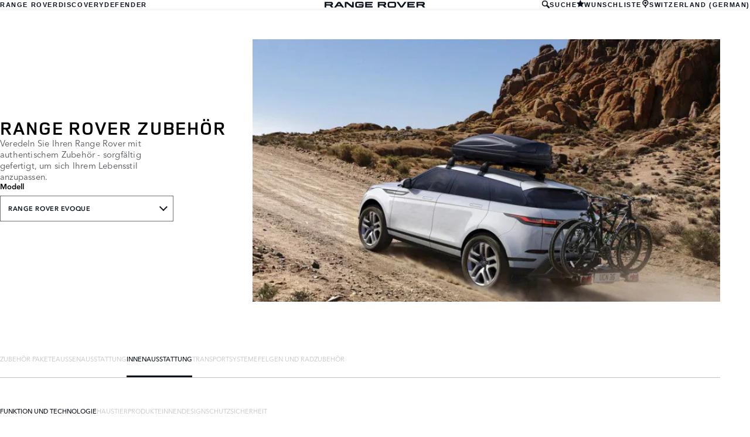

--- FILE ---
content_type: text/html; charset=utf-8
request_url: https://accessories.landrover.com/ch/de/range-rover-evoque/interior/function-technology/?slideId=3
body_size: 7812
content:

<!doctype html>
<!-- My Little Comment -->
<!--[if lt IE 7]>      <html class="no-js lt-ie9 lt-ie8 lt-ie7 " lang="de-ch"> <![endif]-->
<!--[if IE 7]>         <html class="no-js lt-ie9 lt-ie8 " lang="de-ch"> <![endif]-->
<!--[if IE 8]>         <html class="no-js lt-ie9 " lang="de-ch"> <![endif]-->
<!--[if gt IE 8]><!-->
<html class="no-js" lang="de-ch">
<!--<![endif]-->
<head>
    <!-- Begin Google Tag Manager -->
    <script>
        (function (w, d, s, l, i) {
            w[l] = w[l] || [];
            w[l].push({
                'gtm.start':
                    new Date().getTime(),
                event: 'gtm.js'
            });
            var f = d.getElementsByTagName(s)[0],
                j = d.createElement(s),
                dl = l != 'dataLayer' ? '&l=' + l : '';
            j.async = true;
            j.src =
                '//www.googletagmanager.com/gtm.js?id=' + i + dl;
            f.parentNode.insertBefore(j, f);
        })(window, document, 'script', 'dataLayer', 'GTM-K8Z9D4F');
    </script>
    <!-- End Google Tag Manager -->
    <meta charset="utf-8" />
    <meta http-equiv="X-UA-Compatible" content="IE=edge,chrome=1" />
    <title>Range Rover - Range Rover Evoque - INTERIOR - FUNCTION &amp; TECHNOLOGY</title>
    <meta name="description" content="" />
    <meta name="viewport" content="width=device-width, initial-scale=1, maximum-scale=1">

    <meta property="og:title" content="" />
    <meta property="og:type" content="website" />
    <meta property="og:description" content="" />

    <meta name="twitter:card" content="summary_large_image" />
    <meta name="twitter:site" content="" />
    <meta name="twitter:creator" content="" />
    <meta name="twitter:title" content="" />
    <meta name="twitter:description" content="" />


    <meta charset="UTF-8">
    <meta name="viewport" content="width=device-width, initial-scale=1.0">
    <link rel="stylesheet" href="/front-end/assets/styles/index.landrover.css?v=1.8.0.0">



        <script>
            window.addEventListener('DOMContentLoaded', () => {
                const pos = window.localStorage.getItem('scroll-y');
                if (pos) window.scroll({top: pos, left: 0, behavior: 'instant'});
            });

            window.addEventListener('beforeunload', () => {
                window.localStorage.setItem('scroll-y', window.scrollY);
            });
        </script>

                              <script>!function(a){var e="https://s.go-mpulse.net/boomerang/",t="addEventListener";if("False"=="True")a.BOOMR_config=a.BOOMR_config||{},a.BOOMR_config.PageParams=a.BOOMR_config.PageParams||{},a.BOOMR_config.PageParams.pci=!0,e="https://s2.go-mpulse.net/boomerang/";if(window.BOOMR_API_key="4EZNX-3S7ZT-S6BD3-VFYJG-KJSCV",function(){function n(e){a.BOOMR_onload=e&&e.timeStamp||(new Date).getTime()}if(!a.BOOMR||!a.BOOMR.version&&!a.BOOMR.snippetExecuted){a.BOOMR=a.BOOMR||{},a.BOOMR.snippetExecuted=!0;var i,_,o,r=document.createElement("iframe");if(a[t])a[t]("load",n,!1);else if(a.attachEvent)a.attachEvent("onload",n);r.src="javascript:void(0)",r.title="",r.role="presentation",(r.frameElement||r).style.cssText="width:0;height:0;border:0;display:none;",o=document.getElementsByTagName("script")[0],o.parentNode.insertBefore(r,o);try{_=r.contentWindow.document}catch(O){i=document.domain,r.src="javascript:var d=document.open();d.domain='"+i+"';void(0);",_=r.contentWindow.document}_.open()._l=function(){var a=this.createElement("script");if(i)this.domain=i;a.id="boomr-if-as",a.src=e+"4EZNX-3S7ZT-S6BD3-VFYJG-KJSCV",BOOMR_lstart=(new Date).getTime(),this.body.appendChild(a)},_.write("<bo"+'dy onload="document._l();">'),_.close()}}(),"".length>0)if(a&&"performance"in a&&a.performance&&"function"==typeof a.performance.setResourceTimingBufferSize)a.performance.setResourceTimingBufferSize();!function(){if(BOOMR=a.BOOMR||{},BOOMR.plugins=BOOMR.plugins||{},!BOOMR.plugins.AK){var e=""=="true"?1:0,t="",n="clpol3axhzehe2lpv4la-f-1a791596f-clientnsv4-s.akamaihd.net",i="false"=="true"?2:1,_={"ak.v":"39","ak.cp":"885212","ak.ai":parseInt("565433",10),"ak.ol":"0","ak.cr":8,"ak.ipv":4,"ak.proto":"h2","ak.rid":"8a8f1445","ak.r":47358,"ak.a2":e,"ak.m":"a","ak.n":"essl","ak.bpcip":"18.222.229.0","ak.cport":44558,"ak.gh":"23.208.24.232","ak.quicv":"","ak.tlsv":"tls1.3","ak.0rtt":"","ak.0rtt.ed":"","ak.csrc":"-","ak.acc":"","ak.t":"1768926998","ak.ak":"hOBiQwZUYzCg5VSAfCLimQ==NfJw/zF7z4vaeG71aJQ0icHzQm4ORFQrHqq87p9+27g6B31zOfQeGv1lrLduSXcCkjcq/6elgZRZh6qxEq06ZW/lxNfDefEGPJh5l36AbBal6pFVvPDTgNcgbAzgBSZmw9MFkKW8UfbykpJVxC/D6IsNP0koZnV1owwHKvb4wgreO/ollUp8j1M+dux4mDHkwRHh+cX96E18G42z+aSZj04tqSd08Muj8z8MqpSxBc5y0Ysf6yAFZeYYrfdGOfSvqfiq7sRENIJTdNV3aVTYDStHQ3R5R2b2lbnXf+l4V23e/0r78bBSadsTUZuW9j274KNDDJn74DDy551X39AKbphCEStJnsNyjga6jCyKb9OA9UosjAi4k7/fwoeydVMUkcqzQKXA5A2o83mFbgQCFkS3tYND+L/0AdOWUfEgCg8=","ak.pv":"6","ak.dpoabenc":"","ak.tf":i};if(""!==t)_["ak.ruds"]=t;var o={i:!1,av:function(e){var t="http.initiator";if(e&&(!e[t]||"spa_hard"===e[t]))_["ak.feo"]=void 0!==a.aFeoApplied?1:0,BOOMR.addVar(_)},rv:function(){var a=["ak.bpcip","ak.cport","ak.cr","ak.csrc","ak.gh","ak.ipv","ak.m","ak.n","ak.ol","ak.proto","ak.quicv","ak.tlsv","ak.0rtt","ak.0rtt.ed","ak.r","ak.acc","ak.t","ak.tf"];BOOMR.removeVar(a)}};BOOMR.plugins.AK={akVars:_,akDNSPreFetchDomain:n,init:function(){if(!o.i){var a=BOOMR.subscribe;a("before_beacon",o.av,null,null),a("onbeacon",o.rv,null,null),o.i=!0}return this},is_complete:function(){return!0}}}}()}(window);</script></head>
<body class="lr full-bleed" id="lang-de" data-message-wishlist-added="Zur Wunschliste hinzugef&#xFC;gt">



<header id="stealth" class="market-page">
    <input type="checkbox" name="menu-toggle" id="menu-toggle">
    <label aria-label="toggle the menu visibility on mobile devices" for="menu-toggle">



        <svg xmlns="http://www.w3.org/2000/svg" class="icon-size--sm" viewBox="0 0 16 16" fill="none">
            <path fill-rule="evenodd" clip-rule="evenodd" d="M0 12.7693H16V15.0559H0V12.7693ZM0 9.33594H16V7.05594H0V9.33594ZM0 1.33594V3.6226H16V1.33594H0Z" fill="currentColor" />
        </svg>



        <svg xmlns="http://www.w3.org/2000/svg" class="icons-size--sm" viewBox="0 0 16 16" fill="none">
            <path fill-rule="evenodd" clip-rule="evenodd" d="M2.14783 13.8522C2.24166 13.9468 2.3694 14 2.50266 14C2.63591 14 2.76364 13.9468 2.85749 13.8522L8 8.70428L13.1425 13.8522C13.2364 13.9468 13.3641 14 13.4973 14C13.6306 14 13.7583 13.9468 13.8522 13.8522C13.9468 13.7583 14 13.6306 14 13.4973C14 13.364 13.9468 13.2363 13.8522 13.1425L8.70466 7.99957L13.8522 2.85669C14.0481 2.66071 14.0481 2.34297 13.8522 2.14699C13.6562 1.95101 13.3385 1.95101 13.1425 2.14699L8 7.29487L2.85749 2.14699C2.66152 1.95101 2.34379 1.95101 2.14783 2.14699C1.95186 2.34297 1.95186 2.66071 2.14783 2.85669L7.29534 7.99957L2.14783 13.1425C2.05322 13.2363 2 13.364 2 13.4973C2 13.6306 2.05322 13.7583 2.14783 13.8522Z" fill="currentColor" />
        </svg>




    </label>

    <nav class="primary">
            <ul>
                <li><a href="/ch/de?brand=RangeRover">RANGE ROVER</a></li>
                <li><a href="/ch/de?brand=Discovery">DISCOVERY</a></li>
                <li><a href="/ch/de?brand=Defender">DEFENDER</a></li>
            </ul>
    </nav>

    <div class="text-container">
        <a href="/ch/de?brand=RangeRover">
            <img src="/front-end/assets/img/RR_Slate_Blue_RGB.svg" alt="Range Rover logo">
        </a>        
    </div>

    <nav class="utility">
        <ul>
                <li>
                    <button type="button" data-visibility-toggle aria-controls="header-stealth-search-form" aria-expanded="false">


                        <svg xmlns="http://www.w3.org/2000/svg" class="icon-size--sm" viewBox="0 0 24 24" fill="none" stroke="currentColor">
                            <path fill-rule="evenodd" clip-rule="evenodd" d="M9 16C5.141 16 2 12.859 2 9C2 5.141 5.141 2 9 2C12.859 2 16 5.141 16 9C16 12.859 12.859 16 9 16ZM23.414 20.586L16.613 13.785C17.486 12.398 18 10.761 18 9C18 4.029 13.971 0 9 0C4.029 0 0 4.029 0 9C0 13.971 4.029 18 9 18C10.761 18 12.398 17.486 13.785 16.613L20.586 23.414C20.977 23.805 21.488 24 22 24C22.512 24 23.023 23.805 23.414 23.414C24.195 22.633 24.195 21.367 23.414 20.586Z" fill="#0C121C" />
                        </svg>



                        SUCHE
                    </button>

                    <form data-visibility-focus id="header-stealth-search-form" method="get" action="/ch/de/search">



                        <svg xmlns="http://www.w3.org/2000/svg" class="icon-size--sm" viewBox="0 0 24 24" fill="none" stroke="currentColor">
                            <path fill-rule="evenodd" clip-rule="evenodd" d="M9 16C5.141 16 2 12.859 2 9C2 5.141 5.141 2 9 2C12.859 2 16 5.141 16 9C16 12.859 12.859 16 9 16ZM23.414 20.586L16.613 13.785C17.486 12.398 18 10.761 18 9C18 4.029 13.971 0 9 0C4.029 0 0 4.029 0 9C0 13.971 4.029 18 9 18C10.761 18 12.398 17.486 13.785 16.613L20.586 23.414C20.977 23.805 21.488 24 22 24C22.512 24 23.023 23.805 23.414 23.414C24.195 22.633 24.195 21.367 23.414 20.586Z" fill="#0C121C" />
                        </svg>




                        <label for="input-query" class="visuallyhidden">Enter a word or phrase with which to search the contents of the site</label>
                        <input type="search" name="q" id="input-query" autocomplete="off" placeholder="SUCHE">
                    </form>
                </li>
                <li class="wishlist">
                    <a href="/ch/de/wishlist">
                        <span>


                            <svg xmlns="http://www.w3.org/2000/svg" stroke="currentColor" stroke-width="2" class="icon-size--sm" viewBox="0 0 24 24" fill="currentColor" stroke="none">
                                <polygon points="12 2 15.09 8.26 22 9.27 17 14.14 18.18 21.02 12 17.77 5.82 21.02 7 14.14 2 9.27 8.91 8.26 12 2"></polygon>
                            </svg>



                        </span>
                        <span>WUNSCHLISTE</span>
                    </a>
                </li>
            <li class="language-select">
                <button type="button" data-visibility-toggle aria-expanded="false" aria-controls="market-selector-stealth">
                    <span>


                        <svg xmlns="http://www.w3.org/2000/svg" class="icon-size--sm" viewBox="0 0 24 24" fill="none" stroke="currentColor">
                            <path fill-rule="evenodd" clip-rule="evenodd" d="M15.6 15.006L12.516 16.859C12.364 16.948 12.188 17 12 17C11.812 17 11.636 16.948 11.486 16.858L8.4 15.004C6.364 13.781 5 11.55 5 9C5 5.134 8.134 2 12 2C15.867 2 19 5.134 19 9C19 11.55 17.637 13.781 15.6 15.006ZM12 0C7.029 0 3 4.029 3 9C3 11.948 4.417 14.564 6.607 16.206L8.996 17.996C10.213 18.908 11 20.361 11 22V23C11 23.553 11.448 24 12 24C12.552 24 13 23.553 13 23V22C13 20.361 13.788 18.908 15.004 17.996L17.395 16.206C19.584 14.564 21 11.948 21 9C21 4.029 16.971 0 12 0ZM12 6C13.657 6 15 7.343 15 9C15 10.657 13.657 12 12 12C10.343 12 9 10.657 9 9C9 7.343 10.343 6 12 6Z" fill="#0C121C" />
                        </svg>



                    </span>
                        <span>SWITZERLAND (GERMAN)</span>
                </button>


                <section class="market-selector--stealth" id="market-selector-stealth">
                    <div class="contents">
                        <button type="button" aria-label="close the market selector popup" class="dismiss" data-visibility-toggle aria-controls="market-selector-stealth">



                            <svg xmlns="http://www.w3.org/2000/svg" class="icons-size--sm" viewBox="0 0 16 16" fill="none">
                                <path fill-rule="evenodd" clip-rule="evenodd" d="M2.14783 13.8522C2.24166 13.9468 2.3694 14 2.50266 14C2.63591 14 2.76364 13.9468 2.85749 13.8522L8 8.70428L13.1425 13.8522C13.2364 13.9468 13.3641 14 13.4973 14C13.6306 14 13.7583 13.9468 13.8522 13.8522C13.9468 13.7583 14 13.6306 14 13.4973C14 13.364 13.9468 13.2363 13.8522 13.1425L8.70466 7.99957L13.8522 2.85669C14.0481 2.66071 14.0481 2.34297 13.8522 2.14699C13.6562 1.95101 13.3385 1.95101 13.1425 2.14699L8 7.29487L2.85749 2.14699C2.66152 1.95101 2.34379 1.95101 2.14783 2.14699C1.95186 2.34297 1.95186 2.66071 2.14783 2.85669L7.29534 7.99957L2.14783 13.1425C2.05322 13.2363 2 13.364 2 13.4973C2 13.6306 2.05322 13.7583 2.14783 13.8522Z" fill="currentColor" />
                            </svg>




                        </button>
                        <form action="/">
                            <fieldset>
                                <legend>Select your region</legend>
                                <p>If your region isn't listed below, please visit our <a href="/gl/en/">international website.</a></p>
                                <div class="form-controls">
                                    <div class="form-control form-control__select">
                                        <label for="region">Select a region</label>
                                        <select name="market-selector[region]" id="region" required>
                                            <option value="" disabled selected hidden>SELECT A REGION</option>
                                        </select>
                                    </div>

                                    <div class="form-control form-control__select">
                                        <label for="market">Select a market</label>
                                        <select name="market-selector[market]" id="market" required disabled>
                                            <option value="" disabled selected hidden>SELECT A MARKET</option>
                                        </select>
                                    </div>

                                    <div class="form-control form-control__select">
                                        <label for="language">Select a language</label>
                                        <select name="market-selector[language]" id="language" required disabled>
                                            <option value="" disabled selected hidden>SELECT A LANGUAGE</option>
                                        </select>
                                    </div>
                                </div>
                            </fieldset>
                            <a class="btn continue" href="/" disabled>Continue</button>
                        </form>
                        <a href="/gl/en/" class="icon:chevron-right">VISIT THE INTERNATIONAL SITE</a>
                    </div>
                </section>
            </li>
           
        </ul>
    </nav>
</header>    <main id="main-content">
    
        <section class="banner-stealth">
            <div class="text-container">
                <h1>RANGE ROVER ZUBEH&#xD6;R</h1>
                <h2>Veredeln Sie Ihren Range Rover mit authentischem Zubeh&#xF6;r - sorgf&#xE4;ltig gefertigt, um sich Ihrem Lebensstil anzupassen.</h2>

                <nav class="model-nav dropdown link-dropdown">
                    <h3>Modell</h3>
                    <button type="button" aria-controls="banner-stealth-model-nav" aria-expanded="false">RANGE ROVER EVOQUE</button>
                    <ul class="dropdown link-dropdown" id="banner-stealth-model-nav">
                            <li><a href="/ch/de/range-rover?brand=RangeRover">RANGE ROVER</a></li>
                            <li><a href="/ch/de/range-rover-sport?brand=RangeRover">RANGE ROVER SPORT</a></li>
                            <li><a href="/ch/de/range-rover-velar?brand=RangeRover">RANGE ROVER VELAR</a></li>
                            <li><a href="/ch/de/range-rover-evoque?brand=RangeRover">RANGE ROVER EVOQUE</a></li>
                            <li><a href="/ch/de/range-rover-2013-2021?brand=RangeRover">RANGE ROVER (2013-2021)</a></li>
                            <li><a href="/ch/de/range-rover-sport-2013-2021?brand=RangeRover">RANGE ROVER SPORT (2013-2021)</a></li>
                            <li><a href="/ch/de/range-rover-evoque-2011-2018?brand=RangeRover">RANGE ROVER EVOQUE (2011-2018)</a></li>
                    </ul>
                </nav>
            </div>
            <div class="image-container">
                <img src="/front-end/assets/img/nameplate/RangeRover/RANGE-ROVER-EVOQUE-L.png" alt="RANGE ROVER">
            </div>
        </section>

<section class="tabs tabs-stealth">
    <div id="tab-section"></div>
    <nav>
            <ul role="tablist" aria-label="top level tabs" class="tabs__main">
                    <li role="tab" aria-selected="false">
                        <a href="/ch/de/range-rover-evoque/accessory-packs/?brand=RangeRover#tab-section">ZUBEH&#xD6;R PAKETE</a>
                    </li>
                    <li role="tab" aria-selected="false">
                        <a href="/ch/de/range-rover-evoque/exterior/?brand=RangeRover#tab-section">AU&#xDF;ENAUSSTATTUNG</a>
                    </li>
                    <li role="tab" aria-selected="true">
                        <a href="/ch/de/range-rover-evoque/interior/?brand=RangeRover#tab-section">INNENAUSSTATTUNG</a>
                    </li>
                    <li role="tab" aria-selected="false">
                        <a href="/ch/de/range-rover-evoque/carrying-towing/?brand=RangeRover#tab-section">TRANSPORTSYSTEME</a>
                    </li>
                    <li role="tab" aria-selected="false">
                        <a href="/ch/de/range-rover-evoque/wheels-wheel-accessories/?brand=RangeRover#tab-section">FELGEN UND RADZUBEH&#xD6;R</a>
                    </li>
            </ul>


        <ul role="tablist" aria-label="secondary tabs" class="tabs__secondary">
                    <li role="tab" aria-selected="true">
                        <a href="/ch/de/range-rover-evoque/interior/function-technology/?brand=RangeRover#tab-section">FUNKTION UND TECHNOLOGIE</a>
                    </li>
                    <li role="tab" aria-selected="false">
                        <a href="/ch/de/range-rover-evoque/interior/pet-products/?brand=RangeRover#tab-section">HAUSTIERPRODUKTE</a>
                    </li>
                    <li role="tab" aria-selected="false">
                        <a href="/ch/de/range-rover-evoque/interior/interior-styling/?brand=RangeRover#tab-section">INNENDESIGN</a>
                    </li>
                    <li role="tab" aria-selected="false">
                        <a href="/ch/de/range-rover-evoque/interior/interior-protection/?brand=RangeRover#tab-section">SCHUTZ</a>
                    </li>
                    <li role="tab" aria-selected="false">
                        <a href="/ch/de/range-rover-evoque/interior/safety/?brand=RangeRover#tab-section">SICHERHEIT</a>
                    </li>
        </ul>
        <div class="tabs__secondary-controls">
            <button type="button" class="btn prev chevron-left" aria-label="click to go to the previous item in the list"><div></div></button>
            <button type="button" class="btn next chevron-right" aria-label="click to go to the next item in the list"><div></div></button>
        </div>
    </nav>
</section>


        <section class="grid-container grid-container-stealth">
            <ul class="grid">
                    <li>
                        <div class="card">
                            <a href="/ch/de/range-rover-evoque/interior/function-technology/vplvs0176-centre-armrest-coolerwarmer-box/?brand=RangeRover#tab-section" class="card-contents">
                                <div class="image-container">
                                        <img src="/catalog-assets/land_rover/range_rover_evoque_vplvs0176_1.jpg" alt="K&#xFC;hl-/W&#xE4;rmebox in der Mittelarmlehne image">
                                </div>
                                <div class="text-container">
                                        <h3>K&#xFC;hl-/W&#xE4;rmebox in der Mittelarmlehne</h3>
                                        <p>VPLVS0176</p>
                                </div>
                            </a>
                                <a href="/ch/de/range-rover-evoque/interior/function-technology/vplvs0176-centre-armrest-coolerwarmer-box/?brand=RangeRover#tab-section" class="card-link">ENTDECKEN</a>
                                <form action="/umbraco/Surface/WishlistService/Add" method="post">
                                    <input type="hidden" name="language" value="de-ch">
                                    <input type="hidden" value="6-5bc2877a7270ea2de8c75e43843a0d09" name="uniqueKey">
                                    <input type="hidden" name="pageId" value="4156">
                                    <button type="submit" class="card-action card-action__wishlist">
                                        Zur Wunschliste hinzuf&#xFC;gen
                                    </button>
                                </form>

                        </div>
                    </li>
                    <li>
                        <div class="card">
                            <a href="/ch/de/range-rover-evoque/interior/function-technology/vplrs0388-click-and-go-base/?brand=RangeRover#tab-section" class="card-contents">
                                <div class="image-container">
                                        <img src="/catalog-assets/land_rover/range_rover_evoque_vplrs0388_1.jpg" alt="Click and Go &#x2013; Basis image">
                                </div>
                                <div class="text-container">
                                        <h3>Click-and-Go</h3>
                                </div>
                            </a>
                                <a href="/ch/de/range-rover-evoque/interior/function-technology/vplrs0388-click-and-go-base/?brand=RangeRover#tab-section" class="card-link">ENTDECKEN</a>

                        </div>
                    </li>
                    <li>
                        <div class="card">
                            <a href="/ch/de/range-rover-evoque/interior/function-technology/vplvs0175-collapsible-organiser/?brand=RangeRover#tab-section" class="card-contents">
                                <div class="image-container">
                                        <img src="/catalog-assets/land_rover/range_rover_evoque_vplvs0175_1.jpg" alt="Zusammenklappbarer Organizer image">
                                </div>
                                <div class="text-container">
                                        <h3>Zusammenklappbarer Organizer</h3>
                                        <p>VPLVS0175</p>
                                </div>
                            </a>
                                <a href="/ch/de/range-rover-evoque/interior/function-technology/vplvs0175-collapsible-organiser/?brand=RangeRover#tab-section" class="card-link">ENTDECKEN</a>
                                <form action="/umbraco/Surface/WishlistService/Add" method="post">
                                    <input type="hidden" name="language" value="de-ch">
                                    <input type="hidden" value="6-a3840d55f5845e029d5174f4a5dfa57b" name="uniqueKey">
                                    <input type="hidden" name="pageId" value="4156">
                                    <button type="submit" class="card-action card-action__wishlist">
                                        Zur Wunschliste hinzuf&#xFC;gen
                                    </button>
                                </form>

                        </div>
                    </li>
                    <li>
                        <div class="card">
                            <a href="/ch/de/range-rover-evoque/interior/function-technology/vplzs0529-electric-cool-bag/?brand=RangeRover#tab-section" class="card-contents">
                                <div class="image-container">
                                        <img src="/catalog-assets/land_rover/range_rover_evoque_vplzs0529_1.jpg" alt="Elektrische K&#xFC;hltasche image">
                                </div>
                                <div class="text-container">
                                        <h3>Elektrische K&#xFC;hltasche</h3>
                                        <p>VPLZS0529</p>
                                </div>
                            </a>
                                <a href="/ch/de/range-rover-evoque/interior/function-technology/vplzs0529-electric-cool-bag/?brand=RangeRover#tab-section" class="card-link">ENTDECKEN</a>
                                <form action="/umbraco/Surface/WishlistService/Add" method="post">
                                    <input type="hidden" name="language" value="de-ch">
                                    <input type="hidden" value="6-3695ff196872393d78f5c8f591d23838" name="uniqueKey">
                                    <input type="hidden" name="pageId" value="4156">
                                    <button type="submit" class="card-action card-action__wishlist">
                                        Zur Wunschliste hinzuf&#xFC;gen
                                    </button>
                                </form>

                        </div>
                    </li>
                    <li>
                        <div class="card">
                            <a href="/ch/de/range-rover-evoque/interior/function-technology/vplzs0542-loadspace-rails/?brand=RangeRover#tab-section" class="card-contents">
                                <div class="image-container">
                                        <img src="/catalog-assets/land_rover/range_rover_evoque_vplzs0542_1.jpg" alt="Laderaumschienen image">
                                </div>
                                <div class="text-container">
                                        <h3>Laderaumschienen</h3>
                                        <p>VPLZS0542</p>
                                </div>
                            </a>
                                <a href="/ch/de/range-rover-evoque/interior/function-technology/vplzs0542-loadspace-rails/?brand=RangeRover#tab-section" class="card-link">ENTDECKEN</a>
                                <form action="/umbraco/Surface/WishlistService/Add" method="post">
                                    <input type="hidden" name="language" value="de-ch">
                                    <input type="hidden" value="6-298ccea82fac8fb34101a99e6be8f8aa" name="uniqueKey">
                                    <input type="hidden" name="pageId" value="4156">
                                    <button type="submit" class="card-action card-action__wishlist">
                                        Zur Wunschliste hinzuf&#xFC;gen
                                    </button>
                                </form>

                        </div>
                    </li>
                    <li>
                        <div class="card">
                            <a href="/ch/de/range-rover-evoque/interior/function-technology/vplgs0171-loadspace-retention-kit/?brand=RangeRover#tab-section" class="card-contents">
                                <div class="image-container">
                                        <img src="/catalog-assets/land_rover/range_rover_evoque_vplgs0171_1.jpg" alt="Laderaum-Halterungssatz image">
                                </div>
                                <div class="text-container">
                                        <h3>Laderaum-Halterungssatz</h3>
                                        <p>VPLGS0171</p>
                                </div>
                            </a>
                                <a href="/ch/de/range-rover-evoque/interior/function-technology/vplgs0171-loadspace-retention-kit/?brand=RangeRover#tab-section" class="card-link">ENTDECKEN</a>
                                <form action="/umbraco/Surface/WishlistService/Add" method="post">
                                    <input type="hidden" name="language" value="de-ch">
                                    <input type="hidden" value="6-0c1b7aa71bd116999f1cd10b1c69df56" name="uniqueKey">
                                    <input type="hidden" name="pageId" value="4156">
                                    <button type="submit" class="card-action card-action__wishlist">
                                        Zur Wunschliste hinzuf&#xFC;gen
                                    </button>
                                </form>

                        </div>
                    </li>
                    <li>
                        <div class="card">
                            <a href="/ch/de/range-rover-evoque/interior/function-technology/vplcs0587-loadspace-retention-net/?brand=RangeRover#tab-section" class="card-contents">
                                <div class="image-container">
                                        <img src="/catalog-assets/land_rover/range_rover_evoque_interior-function-technology_vplcs0587.jpg" alt="Laderaum-R&#xFC;ckhaltenetz image">
                                </div>
                                <div class="text-container">
                                        <h3>Laderaum-R&#xFC;ckhaltenetz</h3>
                                        <p>VPLCS0587</p>
                                </div>
                            </a>
                                <a href="/ch/de/range-rover-evoque/interior/function-technology/vplcs0587-loadspace-retention-net/?brand=RangeRover#tab-section" class="card-link">ENTDECKEN</a>
                                <form action="/umbraco/Surface/WishlistService/Add" method="post">
                                    <input type="hidden" name="language" value="de-ch">
                                    <input type="hidden" value="6-e7c75ebec1bc30946e45b4247e43dc52" name="uniqueKey">
                                    <input type="hidden" name="pageId" value="4156">
                                    <button type="submit" class="card-action card-action__wishlist">
                                        Zur Wunschliste hinzuf&#xFC;gen
                                    </button>
                                </form>

                        </div>
                    </li>
                    <li>
                        <div class="card">
                            <a href="/ch/de/range-rover-evoque/interior/function-technology/vplvs0181-seat-back-stowage/?brand=RangeRover#tab-section" class="card-contents">
                                <div class="image-container">
                                        <img src="/catalog-assets/land_rover/range_rover_evoque_vplvs0181_1.jpg" alt="Verstauung der R&#xFC;ckenlehne image">
                                </div>
                                <div class="text-container">
                                        <h3>Verstauung der R&#xFC;ckenlehne</h3>
                                        <p>VPLVS0181</p>
                                </div>
                            </a>
                                <a href="/ch/de/range-rover-evoque/interior/function-technology/vplvs0181-seat-back-stowage/?brand=RangeRover#tab-section" class="card-link">ENTDECKEN</a>
                                <form action="/umbraco/Surface/WishlistService/Add" method="post">
                                    <input type="hidden" name="language" value="de-ch">
                                    <input type="hidden" value="6-27289d47a57dc0605e9b8c4f278af5c6" name="uniqueKey">
                                    <input type="hidden" name="pageId" value="4156">
                                    <button type="submit" class="card-action card-action__wishlist">
                                        Zur Wunschliste hinzuf&#xFC;gen
                                    </button>
                                </form>

                        </div>
                    </li>
                    <li>
                        <div class="card">
                            <a href="/ch/de/range-rover-evoque/interior/function-technology/vplzs0500-windscreen-sun-shield-pre-21my/?brand=RangeRover#tab-section" class="card-contents">
                                <div class="image-container">
                                        <img src="/catalog-assets/land_rover/range_rover_evoque_vplzs0500_1.jpg" alt="Windschutzscheiben-Sonnenschutz, vor 21 MY image">
                                </div>
                                <div class="text-container">
                                        <h3>Windschutzscheiben-Sonnenschutz, vor 21 MY</h3>
                                        <p>VPLZS0500</p>
                                </div>
                            </a>
                                <a href="/ch/de/range-rover-evoque/interior/function-technology/vplzs0500-windscreen-sun-shield-pre-21my/?brand=RangeRover#tab-section" class="card-link">ENTDECKEN</a>
                                <form action="/umbraco/Surface/WishlistService/Add" method="post">
                                    <input type="hidden" name="language" value="de-ch">
                                    <input type="hidden" value="6-ec31712d370395c64ad565d5322d9737" name="uniqueKey">
                                    <input type="hidden" name="pageId" value="4156">
                                    <button type="submit" class="card-action card-action__wishlist">
                                        Zur Wunschliste hinzuf&#xFC;gen
                                    </button>
                                </form>

                        </div>
                    </li>
                    <li>
                        <div class="card">
                            <a href="/ch/de/range-rover-evoque/interior/function-technology/vplcs0598-portable-rinse-system/?brand=RangeRover#tab-section" class="card-contents">
                                <div class="image-container">
                                        <img src="/catalog-assets/land_rover/vplcs0598_1.jpg" alt="Tragbares Sp&#xFC;lsystem image">
                                </div>
                                <div class="text-container">
                                        <h3>Tragbares Sp&#xFC;lsystem</h3>
                                        <p>VPLCS0598</p>
                                </div>
                            </a>
                                <a href="/ch/de/range-rover-evoque/interior/function-technology/vplcs0598-portable-rinse-system/?brand=RangeRover#tab-section" class="card-link">ENTDECKEN</a>
                                <form action="/umbraco/Surface/WishlistService/Add" method="post">
                                    <input type="hidden" name="language" value="de-ch">
                                    <input type="hidden" value="6-7f1982872c2a84c28fd995c3ca17d997" name="uniqueKey">
                                    <input type="hidden" name="pageId" value="4156">
                                    <button type="submit" class="card-action card-action__wishlist">
                                        Zur Wunschliste hinzuf&#xFC;gen
                                    </button>
                                </form>

                        </div>
                    </li>
                    <li>
                        <div class="card">
                            <a href="/ch/de/range-rover-evoque/interior/function-technology/vplzs0616-windscreen-sun-shield-21my-onwards/?brand=RangeRover#tab-section" class="card-contents">
                                <div class="image-container">
                                        <img src="/catalog-assets/land_rover/range_rover_evoque_interior-function-technology_vplzs0616_1.jpg" alt="Windschutzscheiben-Sonnenschutz, ab 21MY image">
                                </div>
                                <div class="text-container">
                                        <h3>Windschutzscheiben-Sonnenschutz, ab 21MY</h3>
                                        <p>VPLZS0616</p>
                                </div>
                            </a>
                                <a href="/ch/de/range-rover-evoque/interior/function-technology/vplzs0616-windscreen-sun-shield-21my-onwards/?brand=RangeRover#tab-section" class="card-link">ENTDECKEN</a>
                                <form action="/umbraco/Surface/WishlistService/Add" method="post">
                                    <input type="hidden" name="language" value="de-ch">
                                    <input type="hidden" value="6-64c41a839a10a44a33cf574176c7b1c1" name="uniqueKey">
                                    <input type="hidden" name="pageId" value="4156">
                                    <button type="submit" class="card-action card-action__wishlist">
                                        Zur Wunschliste hinzuf&#xFC;gen
                                    </button>
                                </form>

                        </div>
                    </li>
                    <li>
                        <div class="card">
                            <a href="/ch/de/range-rover-evoque/interior/function-technology/lr129321-cupholder-cover-tray/?brand=RangeRover#tab-section" class="card-contents">
                                <div class="image-container">
                                        <img src="/catalog-assets/land_rover/range_rover_evoque_lr129321_1.jpg" alt="Getr&#xE4;nkehalter-Abdeckschale image">
                                </div>
                                <div class="text-container">
                                        <h3>Getr&#xE4;nkehalter-Abdeckschale</h3>
                                        <p>LR129321</p>
                                </div>
                            </a>
                                <a href="/ch/de/range-rover-evoque/interior/function-technology/lr129321-cupholder-cover-tray/?brand=RangeRover#tab-section" class="card-link">ENTDECKEN</a>
                                <form action="/umbraco/Surface/WishlistService/Add" method="post">
                                    <input type="hidden" name="language" value="de-ch">
                                    <input type="hidden" value="6-90813e1458cde9845256de711c6be515" name="uniqueKey">
                                    <input type="hidden" name="pageId" value="4156">
                                    <button type="submit" class="card-action card-action__wishlist">
                                        Zur Wunschliste hinzuf&#xFC;gen
                                    </button>
                                </form>

                        </div>
                    </li>
                    <li>
                        <div class="card">
                            <a href="/ch/de/range-rover-evoque/interior/function-technology/vplrv0119-iphone&#xAE;-connect-and-charge-dock/?brand=RangeRover#tab-section" class="card-contents">
                                <div class="image-container">
                                        <img src="/catalog-assets/land_rover/range_rover_evoque_vplrv0119_1.jpg" alt="iPhone&#xAE; Verbindungs- und Ladedock image">
                                </div>
                                <div class="text-container">
                                        <h3>iPhone&#xAE; Verbindungs- und Ladedock</h3>
                                        <p>VPLRV0119</p>
                                </div>
                            </a>
                                <a href="/ch/de/range-rover-evoque/interior/function-technology/vplrv0119-iphone&#xAE;-connect-and-charge-dock/?brand=RangeRover#tab-section" class="card-link">ENTDECKEN</a>
                                <form action="/umbraco/Surface/WishlistService/Add" method="post">
                                    <input type="hidden" name="language" value="de-ch">
                                    <input type="hidden" value="6-37842cf0ca1c0bf31190a97bde60b91b" name="uniqueKey">
                                    <input type="hidden" name="pageId" value="4156">
                                    <button type="submit" class="card-action card-action__wishlist">
                                        Zur Wunschliste hinzuf&#xFC;gen
                                    </button>
                                </form>

                        </div>
                    </li>
                    <li>
                        <div class="card">
                            <a href="/ch/de/range-rover-evoque/interior/function-technology/lr164065-activity-key-wristband-434mhz/?brand=RangeRover#tab-section" class="card-contents">
                                <div class="image-container">
                                        <img src="/catalog-assets/land_rover/range_rover_evoque_lr164065_1.jpg" alt="Aktivit&#xE4;ts-Schl&#xFC;sselarmband, 434 MHz image">
                                </div>
                                <div class="text-container">
                                        <h3>Activity Key</h3>
                                </div>
                            </a>
                                <a href="/ch/de/range-rover-evoque/interior/function-technology/lr164065-activity-key-wristband-434mhz/?brand=RangeRover#tab-section" class="card-link">ENTDECKEN</a>

                        </div>
                    </li>
                    <li>
                        <div class="card">
                            <a href="/ch/de/range-rover-evoque/interior/function-technology/vplvs0182-seat-back-stowage-leather/?brand=RangeRover#tab-section" class="card-contents">
                                <div class="image-container">
                                        <img src="/catalog-assets/land_rover/range_rover_evoque_vplvs0182_1.jpg" alt="Stauraum in der R&#xFC;ckenlehne &#x2013; Premium-Leder image">
                                </div>
                                <div class="text-container">
                                        <h3>Stauraum in der R&#xFC;ckenlehne &#x2013; Premium-Leder</h3>
                                        <p>VPLVS0182</p>
                                </div>
                            </a>
                                <a href="/ch/de/range-rover-evoque/interior/function-technology/vplvs0182-seat-back-stowage-leather/?brand=RangeRover#tab-section" class="card-link">ENTDECKEN</a>
                                <form action="/umbraco/Surface/WishlistService/Add" method="post">
                                    <input type="hidden" name="language" value="de-ch">
                                    <input type="hidden" value="6-4015350b2de123a26c44c70a8f6e33e6" name="uniqueKey">
                                    <input type="hidden" name="pageId" value="4156">
                                    <button type="submit" class="card-action card-action__wishlist">
                                        Zur Wunschliste hinzuf&#xFC;gen
                                    </button>
                                </form>

                        </div>
                    </li>
            </ul>
        </section>


    </main>
    
<footer>
    <section class="container">
            <section class="footer-nav">
                <nav>

                    <ul>
                            <li><a href="https://www.landrover.ch/de/ownership/contact-us/index.html" target="_blank">KONTAKT</a></li>
                            <li><a href="https://www.landrover.ch/de/cyber-incident-faqs.html" target="_blank">CYBER-VORFALL</a></li>
                            <li>
                                <div id="teconsent"></div>
                                <div id="consent_blackbar"></div>
                            </li>
                    </ul>
                </nav>
            </section>
        <section class="footer-content">


                <p class="copyright">&copy; JAGUAR LAND ROVER LIMITED 2025</p>

            <p class="blurb">
            </p>

                    <p><p><span>Diese Webseite wurde mit größtmöglicher Sorgfalt zusammengestellt. Trotzdem kann keine Gewähr für die Fehlerfreiheit und Genauigkeit der enthaltenen Informationen übernommen werden. Jegliche Haftung für Schäden, die direkt oder indirekt aus der Benutzung dieser Webseite entstehen, wird ausgeschlossen, soweit diese nicht auf Vorsatz oder grober Fahrlässigkeit beruhen.</span></p></p>
                    <p><p>Registered Office: Abbey Road, Whitley, Coventry CV3 4LF<br>Registered in England No: 1672070</p></p>

        </section>
    </section>

</footer>


    <script type="module" defer src="/front-end/assets/scripts/main.js?v=1.8.1.0"></script>
</body>
</html>